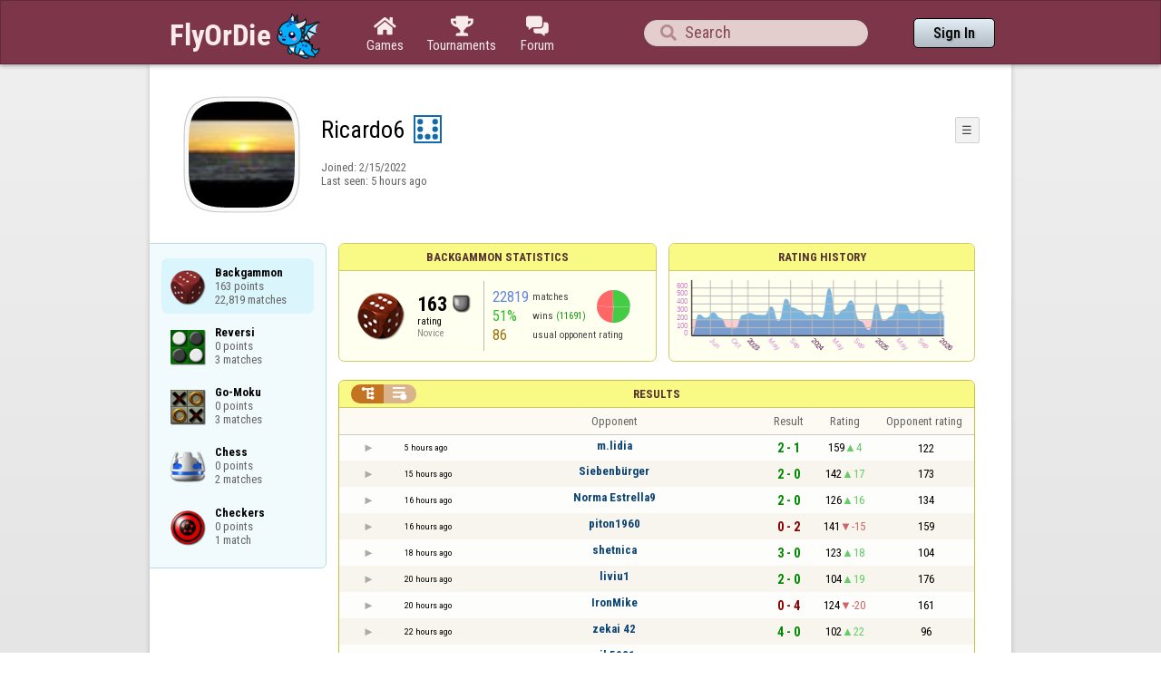

--- FILE ---
content_type: text/html;charset=UTF-8
request_url: https://www.flyordie.com/s/player/Ricardo6/deferred-Backgammon-NORMAL.js?s=hn
body_size: 8541
content:
addEventListener("load",initPopupMenus=function(){var popupMenuButton=document.getElementsByClassName("popup-menu-button");var popupMenu=document.getElementsByClassName("popup-menu");for(var i=0;i<popupMenuButton.length;i++){(function(m,b){document.addEventListener("mousedown",function(evt){for(var el=evt.target;el;el=el.parentElement)if(el==m||el==b)return;m.classList.remove("popup-menu-open");});var ch=function(){if(m.classList.contains("popup-menu-open"))m.classList.remove("popup-menu-open");else
m.classList.add("popup-menu-open");};if(!b.contextMenuInited)if(b.classList.contains("pmb-rc"))b.addEventListener("contextmenu",function(evt){evt.preventDefault();console.log("asdf");ch();});else b.addEventListener("click",ch);b.contextMenuInited=1;})(popupMenu[i],popupMenuButton[i]);}});window.closePopupMenus=function(){var popupMenus=document.getElementsByClassName("popup-menu");for(var i=0;i<popupMenus.length;i++){var m=popupMenus[i];m.classList.remove("popup-menu-open");}};var tabOrder=["aboutTab","statTab","gameListTab"];
var currentTabName="statTab";if(currentTabName=="gameListTab")tabOrder=["aboutTab","gameListTab"];function switchTab(newTabName){if(newTabName==currentTabName)return;var prev=e(currentTabName);var next=e(newTabName);var dir=tabOrder.indexOf(newTabName)<tabOrder.indexOf(currentTabName)?"right":"left";slideOutTab(prev,dir);slideInTab(next,dir);currentTabName=newTabName;var tabCount=e("tabSwitcher-buttons").children.length;var activeTabMarker=e("atm");activeTabMarker.style.marginLeft=((100/tabCount)*tabOrder.indexOf(newTabName))+"%";
if(newTabName=="statTab")renderRatingHistory();}function slideOutTab(tab,dir){tab.style.transition="transform .3s ease";tab.classList.remove("tab-slideOut-left");tab.classList.remove("tab-slideOut-right");tab.classList.remove("tab-pos-reset");tab.classList.add("tab-slideOut-"+dir);tab.setAttribute("data-tabSlideOut",setTimeout(function(){tab.classList.add("tab-hidden");},350));}function slideInTab(tab,dir){tab.classList.remove("tab-hidden");tab.classList.add("tab-shown");tab.style.transition="transform 0s linear";
tab.classList.remove("tab-slideOut-"+dir);tab.classList.add("tab-slideOut-"+(dir=="left"?"right":"left"));setTimeout(function(){tab.style.opacity="1";tab.style.transition="transform .3s ease";setTimeout(function(){tab.classList.add("tab-pos-reset");},1);},1);if(tab.getAttribute("data-tabSlideOut"))clearTimeout(parseInt(tab.getAttribute("data-tabSlideOut")));}if(!document.getElementById("rpw"))slog("warning","Playerinfo content not loaded, but deferred part is executed (issue #3203). document.readyState="+document.readyState);
var newGameLink,setGleClickListener;var newStatID;function initDPI(){document.getElementById("rpw").innerHTML="<div class=\"f T resultsPanel v\"><div class=t><div class=\"W e O r-i-mouseArea resultsCaption\"><div onclick=\"switchResultsView()\" onmousedown=\"event.preventDefault()\" class=\"F w resultsCaptionText\">Results</div><div class=\"F L pt P\"><div class=\"Fi Vm\"><div style=\"padding:0px 1.0em 0px 1.0em;\" class=\"W b vm\"><div class=\"f T r-i h\"><div class=\"gf gf r-oi H\"></div><div class=\"gf gf r-ti r-i-inactive H\"></div></div></div></div></div></div></div><div class=\"F t\"><div class=e><table class=\"f d o-t\"><thead><tr><td class=Vm><div class=\"W b c vm\"></div></td><style>@media screen and (max-width: 699.98px) { .hi-w700lt {display:none !important}}</style><td class=\"Vm hi-w700lt\"><div class=\"W b l vm\"></div></td><td style=\"width:100.0%;\" class=Vm><div class=\"W b c vm\">Opponent</div></td><td class=Vm><div class=\"W b c vm\">Result</div></td><td class=Vm><div class=\"W b c vm\">Rating</div></td><td class=\"Vm hi-w700lt orc\"><div class=\"W b c vm\">Opponent rating</div></td></tr></thead><tr class=o-t><td class=Vm><div class=\"W b C vm\"><div onselectstart=\"return false;\" class=\"Fi w S n-i\"></div></div></td><td class=\"vm hi-w700lt\"><div title=\"2026-01-19\" class=\"l series-date\">5 hours ago</div></td><td style=\"width:100.0%;\"><div class=\"f T v\"><div class=t><div class=\"W e Vm o-nc\"><div class=\"W b C vm\"><a data-tr=\"RESULT-PLAYER\" href=\"/players/m.lidia/Backgammon?s=hn\" class=\"Fi el o-n\">m.lidia</a></div></div></div><div class=t><style>@media screen and (min-width: 700px) { .hi-w700gte {display:none !important}}</style><div class=\"W e Vm hi-w700gte opponent-rating\"><div class=\"W b c vm\">(122)</div></div></div></div></td><td class=Vm><div class=\"W b C vm\"><div class=\"Fi\"><div class=\"f T\"><div class=\"f e vm\"><div class=\"c s-w\">2 - 1</div></div></div></div></div></td><td class=Vm><div class=\"W b vm\"><div class=\"F T mC h\"><div class=\"w H\">159</div><div class=\"w r-u H\">4</div></div></div></td><td class=\"Vm hi-w700lt orc\"><div class=\"W b c vm\">122</div></td></tr><tr><td colspan=\"6\" class=\"p row-collapsed __fcr6sj\"></td></tr><tr class=\"o-t even\"><td class=Vm><div class=\"W b C vm\"><div onselectstart=\"return false;\" class=\"Fi w S n-i\"></div></div></td><td class=\"vm hi-w700lt\"><div title=\"2026-01-19\" class=\"l series-date\">15 hours ago</div></td><td style=\"width:100.0%;\"><div class=\"f T v\"><div class=t><div class=\"W e Vm o-nc\"><div class=\"W b C vm\"><a data-tr=\"RESULT-PLAYER\" href=\"/players/Siebenb%C3%BCrger/Backgammon?s=hn\" class=\"Fi el o-n\">Siebenbürger</a></div></div></div><div class=t><div class=\"W e Vm hi-w700gte opponent-rating\"><div class=\"W b c vm\">(173)</div></div></div></div></td><td class=Vm><div class=\"W b C vm\"><div class=\"Fi\"><div class=\"f T\"><div class=\"f e vm\"><div class=\"c s-w\">2 - 0</div></div></div></div></div></td><td class=Vm><div class=\"W b vm\"><div class=\"F T mC h\"><div class=\"w H\">142</div><div class=\"w r-u H\">17</div></div></div></td><td class=\"Vm hi-w700lt orc\"><div class=\"W b c vm\">173</div></td></tr><tr><td colspan=\"6\" class=\"p row-collapsed __fcr6sk\"></td></tr><tr class=o-t><td class=Vm><div class=\"W b C vm\"><div onselectstart=\"return false;\" class=\"Fi w S n-i\"></div></div></td><td class=\"vm hi-w700lt\"><div title=\"2026-01-19\" class=\"l series-date\">16 hours ago</div></td><td style=\"width:100.0%;\"><div class=\"f T v\"><div class=t><div class=\"W e Vm o-nc\"><div class=\"W b C vm\"><a data-tr=\"RESULT-PLAYER\" href=\"/players/Norma+Estrella9/Backgammon?s=hn\" class=\"Fi el o-n\">Norma Estrella9</a></div></div></div><div class=t><div class=\"W e Vm hi-w700gte opponent-rating\"><div class=\"W b c vm\">(134)</div></div></div></div></td><td class=Vm><div class=\"W b C vm\"><div class=\"Fi\"><div class=\"f T\"><div class=\"f e vm\"><div class=\"c s-w\">2 - 0</div></div></div></div></div></td><td class=Vm><div class=\"W b vm\"><div class=\"F T mC h\"><div class=\"w H\">126</div><div class=\"w r-u H\">16</div></div></div></td><td class=\"Vm hi-w700lt orc\"><div class=\"W b c vm\">134</div></td></tr><tr><td colspan=\"6\" class=\"p row-collapsed __fcr6sl\"></td></tr><tr class=\"o-t even\"><td class=Vm><div class=\"W b C vm\"><div onselectstart=\"return false;\" class=\"Fi w S n-i\"></div></div></td><td class=\"vm hi-w700lt\"><div title=\"2026-01-19\" class=\"l series-date\">16 hours ago</div></td><td style=\"width:100.0%;\"><div class=\"f T v\"><div class=t><div class=\"W e Vm o-nc\"><div class=\"W b C vm\"><a data-tr=\"RESULT-PLAYER\" href=\"/players/piton1960/Backgammon?s=hn\" class=\"Fi el o-n\">piton1960</a></div></div></div><div class=t><div class=\"W e Vm hi-w700gte opponent-rating\"><div class=\"W b c vm\">(159)</div></div></div></div></td><td class=Vm><div class=\"W b C vm\"><div class=\"Fi\"><div class=\"f T\"><div class=\"f e vm\"><div class=\"c s-l\">0 - 2</div></div></div></div></div></td><td class=Vm><div class=\"W b vm\"><div class=\"F T mC h\"><div class=\"w H\">141</div><div class=\"w r-d H\">-15</div></div></div></td><td class=\"Vm hi-w700lt orc\"><div class=\"W b c vm\">159</div></td></tr><tr><td colspan=\"6\" class=\"p row-collapsed __fcr6sm\"></td></tr><tr class=o-t><td class=Vm><div class=\"W b C vm\"><div onselectstart=\"return false;\" class=\"Fi w S n-i\"></div></div></td><td class=\"vm hi-w700lt\"><div title=\"2026-01-18\" class=\"l series-date\">18 hours ago</div></td><td style=\"width:100.0%;\"><div class=\"f T v\"><div class=t><div class=\"W e Vm o-nc\"><div class=\"W b C vm\"><a data-tr=\"RESULT-PLAYER\" href=\"/players/shetnica/Backgammon?s=hn\" class=\"Fi el o-n\">shetnica</a></div></div></div><div class=t><div class=\"W e Vm hi-w700gte opponent-rating\"><div class=\"W b c vm\">(104)</div></div></div></div></td><td class=Vm><div class=\"W b C vm\"><div class=\"Fi\"><div class=\"f T\"><div class=\"f e vm\"><div class=\"c s-w\">3 - 0</div></div></div></div></div></td><td class=Vm><div class=\"W b vm\"><div class=\"F T mC h\"><div class=\"w H\">123</div><div class=\"w r-u H\">18</div></div></div></td><td class=\"Vm hi-w700lt orc\"><div class=\"W b c vm\">104</div></td></tr><tr><td colspan=\"6\" class=\"p row-collapsed __fcr6sn\"></td></tr><tr class=\"o-t even\"><td class=Vm><div class=\"W b C vm\"><div onselectstart=\"return false;\" class=\"Fi w S n-i\"></div></div></td><td class=\"vm hi-w700lt\"><div title=\"2026-01-18\" class=\"l series-date\">20 hours ago</div></td><td style=\"width:100.0%;\"><div class=\"f T v\"><div class=t><div class=\"W e Vm o-nc\"><div class=\"W b C vm\"><a data-tr=\"RESULT-PLAYER\" href=\"/players/liviu1/Backgammon?s=hn\" class=\"Fi el o-n\">liviu1</a></div></div></div><div class=t><div class=\"W e Vm hi-w700gte opponent-rating\"><div class=\"W b c vm\">(176)</div></div></div></div></td><td class=Vm><div class=\"W b C vm\"><div class=\"Fi\"><div class=\"f T\"><div class=\"f e vm\"><div class=\"c s-w\">2 - 0</div></div></div></div></div></td><td class=Vm><div class=\"W b vm\"><div class=\"F T mC h\"><div class=\"w H\">104</div><div class=\"w r-u H\">19</div></div></div></td><td class=\"Vm hi-w700lt orc\"><div class=\"W b c vm\">176</div></td></tr><tr><td colspan=\"6\" class=\"p row-collapsed __fcr6so\"></td></tr><tr class=o-t><td class=Vm><div class=\"W b C vm\"><div onselectstart=\"return false;\" class=\"Fi w S n-i\"></div></div></td><td class=\"vm hi-w700lt\"><div title=\"2026-01-18\" class=\"l series-date\">20 hours ago</div></td><td style=\"width:100.0%;\"><div class=\"f T v\"><div class=t><div class=\"W e Vm o-nc\"><div class=\"W b C vm\"><a data-tr=\"RESULT-PLAYER\" href=\"/players/IronMike/Backgammon?s=hn\" class=\"Fi el o-n\">IronMike</a></div></div></div><div class=t><div class=\"W e Vm hi-w700gte opponent-rating\"><div class=\"W b c vm\">(161)</div></div></div></div></td><td class=Vm><div class=\"W b C vm\"><div class=\"Fi\"><div class=\"f T\"><div class=\"f e vm\"><div class=\"c s-l\">0 - 4</div></div></div></div></div></td><td class=Vm><div class=\"W b vm\"><div class=\"F T mC h\"><div class=\"w H\">124</div><div class=\"w r-d H\">-20</div></div></div></td><td class=\"Vm hi-w700lt orc\"><div class=\"W b c vm\">161</div></td></tr><tr><td colspan=\"6\" class=\"p row-collapsed __fcr6sp\"></td></tr><tr class=\"o-t even\"><td class=Vm><div class=\"W b C vm\"><div onselectstart=\"return false;\" class=\"Fi w S n-i\"></div></div></td><td class=\"vm hi-w700lt\"><div title=\"2026-01-18\" class=\"l series-date\">22 hours ago</div></td><td style=\"width:100.0%;\"><div class=\"f T v\"><div class=t><div class=\"W e Vm o-nc\"><div class=\"W b C vm\"><a data-tr=\"RESULT-PLAYER\" href=\"/players/zekai+42/Backgammon?s=hn\" class=\"Fi el o-n\">zekai 42</a></div></div></div><div class=t><div class=\"W e Vm hi-w700gte opponent-rating\"><div class=\"W b c vm\">(96)</div></div></div></div></td><td class=Vm><div class=\"W b C vm\"><div class=\"Fi\"><div class=\"f T\"><div class=\"f e vm\"><div class=\"c s-w\">4 - 0</div></div></div></div></div></td><td class=Vm><div class=\"W b vm\"><div class=\"F T mC h\"><div class=\"w H\">102</div><div class=\"w r-u H\">22</div></div></div></td><td class=\"Vm hi-w700lt orc\"><div class=\"W b c vm\">96</div></td></tr><tr><td colspan=\"6\" class=\"p row-collapsed __fcr6sq\"></td></tr><tr class=o-t><td class=Vm><div class=\"W b C vm\"><div onselectstart=\"return false;\" class=\"Fi w S n-i\"></div></div></td><td class=\"vm hi-w700lt\"><div title=\"2026-01-18\" class=\"l series-date\">22 hours ago</div></td><td style=\"width:100.0%;\"><div class=\"f T v\"><div class=t><div class=\"W e Vm o-nc\"><div class=\"W b C vm\"><a data-tr=\"RESULT-PLAYER\" href=\"/players/nik5921/Backgammon?s=hn\" class=\"Fi el o-n\">nik5921</a></div></div></div><div class=t><div class=\"W e Vm hi-w700gte opponent-rating\"><div class=\"W b c vm\">(242)</div></div></div></div></td><td class=Vm><div class=\"W b C vm\"><div class=\"Fi\"><div class=\"f T\"><div class=\"f e vm\"><div class=\"c s-w\">1 - 0</div></div></div></div></div></td><td class=Vm><div class=\"W b vm\"><div class=\"F T mC h\"><div class=\"w H\">85</div><div class=\"w r-u H\">17</div></div></div></td><td class=\"Vm hi-w700lt orc\"><div class=\"W b c vm\">242</div></td></tr><tr><td colspan=\"6\" class=\"p row-collapsed __fcr6sr\"></td></tr><tr class=\"o-t even\"><td class=Vm><div class=\"W b C vm\"><div onselectstart=\"return false;\" class=\"Fi w S n-i\"></div></div></td><td class=\"vm hi-w700lt\"><div title=\"2026-01-18\" class=\"l series-date\">23 hours ago</div></td><td style=\"width:100.0%;\"><div class=\"f T v\"><div class=t><div class=\"W e Vm o-nc\"><div class=\"W b C vm\"><a data-tr=\"RESULT-PLAYER\" href=\"/players/advil/Backgammon?s=hn\" class=\"Fi el o-n\">advil</a></div></div></div><div class=t><div class=\"W e Vm hi-w700gte opponent-rating\"><div class=\"W b c vm\">(120)</div></div></div></div></td><td class=Vm><div class=\"W b C vm\"><div class=\"Fi\"><div class=\"f T\"><div class=\"f e vm\"><div class=\"c s-l\">0 - 1</div></div></div></div></div></td><td class=Vm><div class=\"W b vm\"><div class=\"F T mC h\"><div class=\"w H\">96</div><div class=\"w r-d H\">-11</div></div></div></td><td class=\"Vm hi-w700lt orc\"><div class=\"W b c vm\">120</div></td></tr><tr><td colspan=\"6\" class=\"p row-collapsed __fcr6ss\"></td></tr><tr class=o-t><td class=Vm><div class=\"W b C vm\"><div onselectstart=\"return false;\" class=\"Fi w S n-i\"></div></div></td><td class=\"vm hi-w700lt\"><div title=\"2026-01-18\" class=\"l series-date\">Yesterday</div></td><td style=\"width:100.0%;\"><div class=\"f T v\"><div class=t><div class=\"W e Vm o-nc\"><div class=\"W b C vm\"><a data-tr=\"RESULT-PLAYER\" href=\"/players/Bitsa/Backgammon?s=hn\" class=\"Fi el o-n\">Bitsa</a></div></div></div><div class=t><div class=\"W e Vm hi-w700gte opponent-rating\"><div class=\"W b c vm\">(83)</div></div></div></div></td><td class=Vm><div class=\"W b C vm\"><div class=\"Fi\"><div class=\"f T\"><div class=\"f e vm\"><div class=\"c s-l\">0 - 1</div></div></div></div></div></td><td class=Vm><div class=\"W b vm\"><div class=\"F T mC h\"><div class=\"w H\">109</div><div class=\"w r-d H\">-13</div></div></div></td><td class=\"Vm hi-w700lt orc\"><div class=\"W b c vm\">83</div></td></tr><tr><td colspan=\"6\" class=\"p row-collapsed __fcr6st\"></td></tr><tr class=\"o-t even\"><td class=Vm><div class=\"W b C vm\"><div onselectstart=\"return false;\" class=\"Fi w S n-i\"></div></div></td><td class=\"vm hi-w700lt\"><div title=\"2026-01-18\" class=\"l series-date\">Yesterday</div></td><td style=\"width:100.0%;\"><div class=\"f T v\"><div class=t><div class=\"W e Vm o-nc\"><div class=\"W b C vm\"><a data-tr=\"RESULT-PLAYER\" href=\"/players/JJZ/Backgammon?s=hn\" class=\"Fi el o-n\">JJZ</a></div></div></div><div class=t><div class=\"W e Vm hi-w700gte opponent-rating\"><div class=\"W b c vm\">(190)</div></div></div></div></td><td class=Vm><div class=\"W b C vm\"><div class=\"Fi\"><div class=\"f T\"><div class=\"f e vm\"><div class=\"c s-l\">0 - 2</div></div></div></div></div></td><td class=Vm><div class=\"W b vm\"><div class=\"F T mC h\"><div class=\"w H\">122</div><div class=\"w r-d H\">-13</div></div></div></td><td class=\"Vm hi-w700lt orc\"><div class=\"W b c vm\">190</div></td></tr><tr><td colspan=\"6\" class=\"p row-collapsed __fcr6su\"></td></tr><tr class=o-t><td class=Vm><div class=\"W b C vm\"><div onselectstart=\"return false;\" class=\"Fi w S n-i\"></div></div></td><td class=\"vm hi-w700lt\"><div title=\"2026-01-18\" class=\"l series-date\">Yesterday</div></td><td style=\"width:100.0%;\"><div class=\"f T v\"><div class=t><div class=\"W e Vm o-nc\"><div class=\"W b C vm\"><a data-tr=\"RESULT-PLAYER\" href=\"/players/Deew/Backgammon?s=hn\" class=\"Fi el o-n\">Deew</a></div></div></div><div class=t><div class=\"W e Vm hi-w700gte opponent-rating\"><div class=\"W b c vm\">(126)</div></div></div></div></td><td class=Vm><div class=\"W b C vm\"><div class=\"Fi\"><div class=\"f T\"><div class=\"f e vm\"><div class=\"c s-w\">1 - 0</div></div></div></div></div></td><td class=Vm><div class=\"W b vm\"><div class=\"F T mC h\"><div class=\"w H\">109</div><div class=\"w r-u H\">13</div></div></div></td><td class=\"Vm hi-w700lt orc\"><div class=\"W b c vm\">126</div></td></tr><tr><td colspan=\"6\" class=\"p row-collapsed __fcr6sv\"></td></tr><tr class=\"o-t even\"><td class=Vm><div class=\"W b C vm\"><div onselectstart=\"return false;\" class=\"Fi w S n-i\"></div></div></td><td class=\"vm hi-w700lt\"><div title=\"2026-01-18\" class=\"l series-date\">Yesterday</div></td><td style=\"width:100.0%;\"><div class=\"f T v\"><div class=t><div class=\"W e Vm o-nc\"><div class=\"W b C vm\"><a data-tr=\"RESULT-PLAYER\" href=\"/players/Elvo/Backgammon?s=hn\" class=\"Fi el o-n\">Elvo</a></div></div></div><div class=t><div class=\"W e Vm hi-w700gte opponent-rating\"><div class=\"W b c vm\">(199)</div></div></div></div></td><td class=Vm><div class=\"W b C vm\"><div class=\"Fi\"><div class=\"f T\"><div class=\"f e vm\"><div class=\"c s-l\">3 - 4</div></div></div></div></div></td><td class=Vm><div class=\"W b vm\"><div class=\"F T mC h\"><div class=\"w H\">106</div><div class=\"w r-u H\">3</div></div></div></td><td class=\"Vm hi-w700lt orc\"><div class=\"W b c vm\">199</div></td></tr><tr><td colspan=\"6\" class=\"p row-collapsed __fcr6sw\"></td></tr><tr class=o-t><td class=Vm><div class=\"W b C vm\"><div onselectstart=\"return false;\" class=\"Fi w S n-i\"></div></div></td><td class=\"vm hi-w700lt\"><div title=\"2026-01-18\" class=\"l series-date\">Yesterday</div></td><td style=\"width:100.0%;\"><div class=\"f T v\"><div class=t><div class=\"W e Vm o-nc\"><div class=\"W b C vm\"><a data-tr=\"RESULT-PLAYER\" href=\"/players/cantate/Backgammon?s=hn\" class=\"Fi el o-n\">cantate</a></div></div></div><div class=t><div class=\"W e Vm hi-w700gte opponent-rating\"><div class=\"W b c vm\">(107)</div></div></div></div></td><td class=Vm><div class=\"W b C vm\"><div class=\"Fi\"><div class=\"f T\"><div class=\"f e vm\"><div class=\"c s-w\">2 - 0</div></div></div></div></div></td><td class=Vm><div class=\"W b vm\"><div class=\"F T mC h\"><div class=\"w H\">89</div><div class=\"w r-u H\">17</div></div></div></td><td class=\"Vm hi-w700lt orc\"><div class=\"W b c vm\">107</div></td></tr><tr><td colspan=\"6\" class=\"p row-collapsed __fcr6sx\"></td></tr><tr class=\"o-t even\"><td class=Vm><div class=\"W b C vm\"><div onselectstart=\"return false;\" class=\"Fi w S n-i\"></div></div></td><td class=\"vm hi-w700lt\"><div title=\"2026-01-18\" class=\"l series-date\">Yesterday</div></td><td style=\"width:100.0%;\"><div class=\"f T v\"><div class=t><div class=\"W e Vm o-nc\"><div class=\"W b C vm\"><a data-tr=\"RESULT-PLAYER\" href=\"/players/ETR/Backgammon?s=hn\" class=\"Fi el o-n\">ETR</a></div></div></div><div class=t><div class=\"W e Vm hi-w700gte opponent-rating\"><div class=\"W b c vm\">(174)</div></div></div></div></td><td class=Vm><div class=\"W b C vm\"><div class=\"Fi\"><div class=\"f T\"><div class=\"f e vm\"><div class=\"c s-l\">0 - 4</div></div></div></div></div></td><td class=Vm><div class=\"W b vm\"><div class=\"F T mC h\"><div class=\"w H\">107</div><div class=\"w r-d H\">-18</div></div></div></td><td class=\"Vm hi-w700lt orc\"><div class=\"W b c vm\">174</div></td></tr><tr><td colspan=\"6\" class=\"p row-collapsed __fcr6sy\"></td></tr><tr class=o-t><td class=Vm><div class=\"W b C vm\"><div onselectstart=\"return false;\" class=\"Fi w S n-i\"></div></div></td><td class=\"vm hi-w700lt\"><div title=\"2026-01-18\" class=\"l series-date\">Yesterday</div></td><td style=\"width:100.0%;\"><div class=\"f T v\"><div class=t><div class=\"W e Vm o-nc\"><div class=\"W b C vm\"><a data-tr=\"RESULT-PLAYER\" href=\"/players/Osman213/Backgammon?s=hn\" class=\"Fi el o-n\">Osman213</a></div></div></div><div class=t><div class=\"W e Vm hi-w700gte opponent-rating\"><div class=\"W b c vm\">(139)</div></div></div></div></td><td class=Vm><div class=\"W b C vm\"><div class=\"Fi\"><div class=\"f T\"><div class=\"f e vm\"><div class=\"c s-w\">2 - 0</div></div></div></div></div></td><td class=Vm><div class=\"W b vm\"><div class=\"F T mC h\"><div class=\"w H\">89</div><div class=\"w r-u H\">18</div></div></div></td><td class=\"Vm hi-w700lt orc\"><div class=\"W b c vm\">139</div></td></tr><tr><td colspan=\"6\" class=\"p row-collapsed __fcr6sz\"></td></tr><tr class=\"o-t even\"><td class=Vm><div class=\"W b C vm\"><div onselectstart=\"return false;\" class=\"Fi w S n-i\"></div></div></td><td class=\"vm hi-w700lt\"><div title=\"2026-01-18\" class=\"l series-date\">Yesterday</div></td><td style=\"width:100.0%;\"><div class=\"f T v\"><div class=t><div class=\"W e Vm o-nc\"><div class=\"W b C vm\"><a data-tr=\"RESULT-PLAYER\" href=\"/players/Tom7/Backgammon?s=hn\" class=\"Fi el o-n\">Tom7</a></div></div></div><div class=t><div class=\"W e Vm hi-w700gte opponent-rating\"><div class=\"W b c vm\">(236)</div></div></div></div></td><td class=Vm><div class=\"W b C vm\"><div class=\"Fi\"><div class=\"f T\"><div class=\"f e vm\"><div class=\"c s-l\">0 - 1</div></div></div></div></div></td><td class=Vm><div class=\"W b vm\"><div class=\"F T mC h\"><div class=\"w H\">96</div><div class=\"w r-d H\">-7</div></div></div></td><td class=\"Vm hi-w700lt orc\"><div class=\"W b c vm\">236</div></td></tr><tr><td colspan=\"6\" class=\"p row-collapsed __fcr6t0\"></td></tr><tr class=o-t><td class=Vm><div class=\"W b C vm\"><div onselectstart=\"return false;\" class=\"Fi w S n-i\"></div></div></td><td class=\"vm hi-w700lt\"><div title=\"2026-01-18\" class=\"l series-date\">Yesterday</div></td><td style=\"width:100.0%;\"><div class=\"f T v\"><div class=t><div class=\"W e Vm o-nc\"><div class=\"W b C vm\"><a data-tr=\"RESULT-PLAYER\" href=\"/players/M032/Backgammon?s=hn\" class=\"Fi el o-n\">M032</a></div></div></div><div class=t><div class=\"W e Vm hi-w700gte opponent-rating\"><div class=\"W b c vm\">(130)</div></div></div></div></td><td class=Vm><div class=\"W b C vm\"><div class=\"Fi\"><div class=\"f T\"><div class=\"f e vm\"><div class=\"c s-l\">0 - 1</div></div></div></div></div></td><td class=Vm><div class=\"W b vm\"><div class=\"F T mC h\"><div class=\"w H\">107</div><div class=\"w r-d H\">-11</div></div></div></td><td class=\"Vm hi-w700lt orc\"><div class=\"W b c vm\">130</div></td></tr><tr><td colspan=\"6\" class=\"p row-collapsed __fcr6t1\"></td></tr></table><table class=\"f d resultsByTime a\"><thead><tr><td class=\"Vm timeCol\"><div class=\"W b r vm\">Date</div></td><td class=Vm><div class=\"W b c vm\">Result</div></td><td class=Vm><div class=\"W b l vm\"></div></td><td style=\"width:100.0%;\" class=Vm><div class=\"W b c vm\">Opponent</div></td><td class=\"Vm hi-w700lt torc\"><div class=\"W b c vm\">Opponent rating</div></td><td class=Vm><div class=\"W b r vm\">Duration</div></td><td class=Vm><div class=\"W b c vm\">Moves</div></td></tr></thead><tr class=dateRow><td colspan=\"7\" class=timeCol id=__fcr6t2></td></tr><tr class=resultsByTime><td class=\"Vm timeCol\"><div class=\"W b R vm\" id=__fcr6t3></div></td><td class=Vm><div class=\"W b vm\"><div class=\"F T mC h\"><div class=\"gf gf resultWin H\"></div><div class=\"w matchValue H\">2</div></div></div></td><td class=Vm><div class=\"W b l vm\">🗲</div></td><td style=\"width:100.0%;\"><div class=\"f T v\"><div class=t><div class=\"W e Vm o-nc\"><div class=\"W b C vm\"><a data-tr=\"RESULT-PLAYER\" href=\"/players/m.lidia/Backgammon?s=hn\" class=\"Fi el o-n\">m.lidia</a></div></div></div><div class=t><div class=\"W e Vm hi-w700gte opponent-rating\"><div class=\"W b c vm\">(135)</div></div></div></div></td><td class=\"Vm hi-w700lt torc\"><div class=\"W b c vm\">135</div></td><td class=Vm><div class=\"W b r vm\">5:24</div></td><td class=Vm><div class=\"W b vm\"><div class=\"F T mC h\"><div class=\"w H\">28</div><div class=H style=\"min-width:0.5em\"></div><div class=H><div style=\"width:1.5em;height:1.5em;background:url(/image/playerinfo/teams/Backgammon_40.png) -100% 000%;background-size:300% 100%;\" class=\"fi teamIcon\"></div></div></div></div></td></tr><tr class=dateRow><td colspan=\"7\" class=timeCol id=__fcr6t4></td></tr><tr class=resultsByTime><td class=\"Vm timeCol\"><div class=\"W b R vm\" id=__fcr6t5></div></td><td class=Vm><div class=\"W b C vm\"><div style=\"padding:0px 2.0em 0px 0px;\" class=\"Fi rsp\"><div class=\"fi gf gf resultLoss\"></div></div></div></td><td></td><td style=\"width:100.0%;\"><div class=\"f T v\"><div class=t><div class=\"W e Vm o-nc\"><div class=\"W b C vm\"><a data-tr=\"RESULT-PLAYER\" href=\"/players/m.lidia/Backgammon?s=hn\" class=\"Fi el o-n\">m.lidia</a></div></div></div><div class=t><div class=\"W e Vm hi-w700gte opponent-rating\"><div class=\"W b c vm\">(122)</div></div></div></div></td><td class=\"Vm hi-w700lt torc\"><div class=\"W b c vm\">122</div></td><td class=Vm><div class=\"W b r vm\">4:51</div></td><td class=Vm><div class=\"W b vm\"><div class=\"F T mC h\"><div class=\"w H\">36</div><div class=H style=\"min-width:0.5em\"></div><div class=H><div style=\"width:1.5em;height:1.5em;background:url(/image/playerinfo/teams/Backgammon_40.png) -200% 000%;background-size:300% 100%;\" class=\"fi teamIcon\"></div></div></div></div></td></tr><tr class=dateRow><td colspan=\"7\" class=timeCol id=__fcr6t6></td></tr><tr class=resultsByTime><td class=\"Vm timeCol\"><div class=\"W b R vm\" id=__fcr6t7></div></td><td class=Vm><div class=\"W b vm\"><div class=\"F T mC h\"><div class=\"gf gf resultWin H\"></div><div class=\"w matchValue H\">2</div></div></div></td><td></td><td style=\"width:100.0%;\"><div class=\"f T v\"><div class=t><div class=\"W e Vm o-nc\"><div class=\"W b C vm\"><a data-tr=\"RESULT-PLAYER\" href=\"/players/Siebenb%C3%BCrger/Backgammon?s=hn\" class=\"Fi el o-n\">Siebenbürger</a></div></div></div><div class=t><div class=\"W e Vm hi-w700gte opponent-rating\"><div class=\"W b c vm\">(173)</div></div></div></div></td><td class=\"Vm hi-w700lt torc\"><div class=\"W b c vm\">173</div></td><td class=Vm><div class=\"W b r vm\">8:24</div></td><td class=Vm><div class=\"W b vm\"><div class=\"F T mC h\"><div class=\"w H\">52</div><div class=H style=\"min-width:0.5em\"></div><div class=H><div style=\"width:1.5em;height:1.5em;background:url(/image/playerinfo/teams/Backgammon_40.png) -200% 000%;background-size:300% 100%;\" class=\"fi teamIcon\"></div></div></div></div></td></tr><tr class=dateRow><td colspan=\"7\" class=timeCol id=__fcr6t8></td></tr><tr class=resultsByTime><td class=\"Vm timeCol\"><div class=\"W b R vm\" id=__fcr6t9></div></td><td class=Vm><div class=\"W b vm\"><div class=\"F T mC h\"><div class=\"gf gf resultWin H\"></div><div class=\"w matchValue H\">2</div></div></div></td><td></td><td style=\"width:100.0%;\"><div class=\"f T v\"><div class=t><div class=\"W e Vm o-nc\"><div class=\"W b C vm\"><a data-tr=\"RESULT-PLAYER\" href=\"/players/Norma+Estrella9/Backgammon?s=hn\" class=\"Fi el o-n\">Norma Estrella9</a></div></div></div><div class=t><div class=\"W e Vm hi-w700gte opponent-rating\"><div class=\"W b c vm\">(134)</div></div></div></div></td><td class=\"Vm hi-w700lt torc\"><div class=\"W b c vm\">134</div></td><td class=Vm><div class=\"W b r vm\">7:18</div></td><td class=Vm><div class=\"W b vm\"><div class=\"F T mC h\"><div class=\"w H\">46</div><div class=H style=\"min-width:0.5em\"></div><div class=H><div style=\"width:1.5em;height:1.5em;background:url(/image/playerinfo/teams/Backgammon_40.png) -100% 000%;background-size:300% 100%;\" class=\"fi teamIcon\"></div></div></div></div></td></tr><tr class=dateRow><td colspan=\"7\" class=timeCol id=__fcr6ta></td></tr><tr class=resultsByTime><td class=\"Vm timeCol\"><div class=\"W b R vm\" id=__fcr6tb></div></td><td class=Vm><div class=\"W b vm\"><div class=\"F T mC h\"><div class=\"gf gf resultLoss H\"></div><div class=\"w matchValue H\">2</div></div></div></td><td></td><td style=\"width:100.0%;\"><div class=\"f T v\"><div class=t><div class=\"W e Vm o-nc\"><div class=\"W b C vm\"><a data-tr=\"RESULT-PLAYER\" href=\"/players/piton1960/Backgammon?s=hn\" class=\"Fi el o-n\">piton1960</a></div></div></div><div class=t><div class=\"W e Vm hi-w700gte opponent-rating\"><div class=\"W b c vm\">(159)</div></div></div></div></td><td class=\"Vm hi-w700lt torc\"><div class=\"W b c vm\">159</div></td><td class=Vm><div class=\"W b r vm\">11:09</div></td><td class=Vm><div class=\"W b vm\"><div class=\"F T mC h\"><div class=\"w H\">63</div><div class=H style=\"min-width:0.5em\"></div><div class=H><div style=\"width:1.5em;height:1.5em;background:url(/image/playerinfo/teams/Backgammon_40.png) -200% 000%;background-size:300% 100%;\" class=\"fi teamIcon\"></div></div></div></div></td></tr><tr class=dateRow><td colspan=\"7\" class=timeCol id=__fcr6tc></td></tr><tr class=resultsByTime><td class=\"Vm timeCol\"><div class=\"W b R vm\" id=__fcr6td></div></td><td class=Vm><div class=\"W b vm\"><div class=\"F T mC h\"><div class=\"gf gf resultWin H\"></div><div class=\"w matchValue H\">3</div></div></div></td><td class=Vm><div class=\"W b l vm\">🗲</div></td><td style=\"width:100.0%;\"><div class=\"f T v\"><div class=t><div class=\"W e Vm o-nc\"><div class=\"W b C vm\"><a data-tr=\"RESULT-PLAYER\" href=\"/players/shetnica/Backgammon?s=hn\" class=\"Fi el o-n\">shetnica</a></div></div></div><div class=t><div class=\"W e Vm hi-w700gte opponent-rating\"><div class=\"W b c vm\">(104)</div></div></div></div></td><td class=\"Vm hi-w700lt torc\"><div class=\"W b c vm\">104</div></td><td class=Vm><div class=\"W b r vm\">7:34</div></td><td class=Vm><div class=\"W b vm\"><div class=\"F T mC h\"><div class=\"w H\">45</div><div class=H style=\"min-width:0.5em\"></div><div class=H><div style=\"width:1.5em;height:1.5em;background:url(/image/playerinfo/teams/Backgammon_40.png) -100% 000%;background-size:300% 100%;\" class=\"fi teamIcon\"></div></div></div></div></td></tr><tr class=dateRow><td colspan=\"7\" class=timeCol id=__fcr6te></td></tr><tr class=resultsByTime><td class=\"Vm timeCol\"><div class=\"W b R vm\" id=__fcr6tf></div></td><td class=Vm><div class=\"W b vm\"><div class=\"F T mC h\"><div class=\"gf gf resultWin H\"></div><div class=\"w matchValue H\">2</div></div></div></td><td></td><td style=\"width:100.0%;\"><div class=\"f T v\"><div class=t><div class=\"W e Vm o-nc\"><div class=\"W b C vm\"><a data-tr=\"RESULT-PLAYER\" href=\"/players/liviu1/Backgammon?s=hn\" class=\"Fi el o-n\">liviu1</a></div></div></div><div class=t><div class=\"W e Vm hi-w700gte opponent-rating\"><div class=\"W b c vm\">(176)</div></div></div></div></td><td class=\"Vm hi-w700lt torc\"><div class=\"W b c vm\">176</div></td><td class=Vm><div class=\"W b r vm\">3:41</div></td><td class=Vm><div class=\"W b vm\"><div class=\"F T mC h\"><div class=\"w H\">29</div><div class=H style=\"min-width:0.5em\"></div><div class=H><div style=\"width:1.5em;height:1.5em;background:url(/image/playerinfo/teams/Backgammon_40.png) -100% 000%;background-size:300% 100%;\" class=\"fi teamIcon\"></div></div></div></div></td></tr><tr class=dateRow><td colspan=\"7\" class=timeCol id=__fcr6tg></td></tr><tr class=resultsByTime><td class=\"Vm timeCol\"><div class=\"W b R vm\" id=__fcr6th></div></td><td class=Vm><div class=\"W b vm\"><div class=\"F T mC h\"><div class=\"gf gf resultLoss H\"></div><div class=\"w matchValue H\">4</div></div></div></td><td></td><td style=\"width:100.0%;\"><div class=\"f T v\"><div class=t><div class=\"W e Vm o-nc\"><div class=\"W b C vm\"><a data-tr=\"RESULT-PLAYER\" href=\"/players/IronMike/Backgammon?s=hn\" class=\"Fi el o-n\">IronMike</a></div></div></div><div class=t><div class=\"W e Vm hi-w700gte opponent-rating\"><div class=\"W b c vm\">(161)</div></div></div></div></td><td class=\"Vm hi-w700lt torc\"><div class=\"W b c vm\">161</div></td><td class=Vm><div class=\"W b r vm\">9:26</div></td><td class=Vm><div class=\"W b vm\"><div class=\"F T mC h\"><div class=\"w H\">33</div><div class=H style=\"min-width:0.5em\"></div><div class=H><div style=\"width:1.5em;height:1.5em;background:url(/image/playerinfo/teams/Backgammon_40.png) -100% 000%;background-size:300% 100%;\" class=\"fi teamIcon\"></div></div></div></div></td></tr><tr class=dateRow><td colspan=\"7\" class=timeCol id=__fcr6ti></td></tr><tr class=resultsByTime><td class=\"Vm timeCol\"><div class=\"W b R vm\" id=__fcr6tj></div></td><td class=Vm><div class=\"W b vm\"><div class=\"F T mC h\"><div class=\"gf gf resultWin H\"></div><div class=\"w matchValue H\">4</div></div></div></td><td></td><td style=\"width:100.0%;\"><div class=\"f T v\"><div class=t><div class=\"W e Vm o-nc\"><div class=\"W b C vm\"><a data-tr=\"RESULT-PLAYER\" href=\"/players/zekai+42/Backgammon?s=hn\" class=\"Fi el o-n\">zekai 42</a></div></div></div><div class=t><div class=\"W e Vm hi-w700gte opponent-rating\"><div class=\"W b c vm\">(96)</div></div></div></div></td><td class=\"Vm hi-w700lt torc\"><div class=\"W b c vm\">96</div></td><td class=Vm><div class=\"W b r vm\">8:24</div></td><td class=Vm><div class=\"W b vm\"><div class=\"F T mC h\"><div class=\"w H\">57</div><div class=H style=\"min-width:0.5em\"></div><div class=H><div style=\"width:1.5em;height:1.5em;background:url(/image/playerinfo/teams/Backgammon_40.png) -200% 000%;background-size:300% 100%;\" class=\"fi teamIcon\"></div></div></div></div></td></tr><tr class=dateRow><td colspan=\"7\" class=timeCol id=__fcr6tk></td></tr><tr class=resultsByTime><td class=\"Vm timeCol\"><div class=\"W b R vm\" id=__fcr6tl></div></td><td class=Vm><div class=\"W b C vm\"><div style=\"padding:0px 2.0em 0px 0px;\" class=\"Fi rsp\"><div class=\"fi gf gf resultWin\"></div></div></div></td><td></td><td style=\"width:100.0%;\"><div class=\"f T v\"><div class=t><div class=\"W e Vm o-nc\"><div class=\"W b C vm\"><a data-tr=\"RESULT-PLAYER\" href=\"/players/nik5921/Backgammon?s=hn\" class=\"Fi el o-n\">nik5921</a></div></div></div><div class=t><div class=\"W e Vm hi-w700gte opponent-rating\"><div class=\"W b c vm\">(242)</div></div></div></div></td><td class=\"Vm hi-w700lt torc\"><div class=\"W b c vm\">242</div></td><td class=Vm><div class=\"W b r vm\">10:46</div></td><td class=Vm><div class=\"W b vm\"><div class=\"F T mC h\"><div class=\"w H\">50</div><div class=H style=\"min-width:0.5em\"></div><div class=H><div style=\"width:1.5em;height:1.5em;background:url(/image/playerinfo/teams/Backgammon_40.png) -100% 000%;background-size:300% 100%;\" class=\"fi teamIcon\"></div></div></div></div></td></tr><tr class=dateRow><td colspan=\"7\" class=timeCol id=__fcr6tm></td></tr><tr class=resultsByTime><td class=\"Vm timeCol\"><div class=\"W b R vm\" id=__fcr6tn></div></td><td class=Vm><div class=\"W b C vm\"><div style=\"padding:0px 2.0em 0px 0px;\" class=\"Fi rsp\"><div class=\"fi gf gf resultLoss\"></div></div></div></td><td></td><td style=\"width:100.0%;\"><div class=\"f T v\"><div class=t><div class=\"W e Vm o-nc\"><div class=\"W b C vm\"><a data-tr=\"RESULT-PLAYER\" href=\"/players/advil/Backgammon?s=hn\" class=\"Fi el o-n\">advil</a></div></div></div><div class=t><div class=\"W e Vm hi-w700gte opponent-rating\"><div class=\"W b c vm\">(120)</div></div></div></div></td><td class=\"Vm hi-w700lt torc\"><div class=\"W b c vm\">120</div></td><td class=Vm><div class=\"W b r vm\">10:08</div></td><td class=Vm><div class=\"W b vm\"><div class=\"F T mC h\"><div class=\"w H\">53</div><div class=H style=\"min-width:0.5em\"></div><div class=H><div style=\"width:1.5em;height:1.5em;background:url(/image/playerinfo/teams/Backgammon_40.png) -100% 000%;background-size:300% 100%;\" class=\"fi teamIcon\"></div></div></div></div></td></tr><tr class=dateRow><td colspan=\"7\" class=timeCol id=__fcr6to></td></tr><tr class=resultsByTime><td class=\"Vm timeCol\"><div class=\"W b R vm\" id=__fcr6tp></div></td><td class=Vm><div class=\"W b C vm\"><div style=\"padding:0px 2.0em 0px 0px;\" class=\"Fi rsp\"><div class=\"fi gf gf resultLoss\"></div></div></div></td><td></td><td style=\"width:100.0%;\"><div class=\"f T v\"><div class=t><div class=\"W e Vm o-nc\"><div class=\"W b C vm\"><a data-tr=\"RESULT-PLAYER\" href=\"/players/Bitsa/Backgammon?s=hn\" class=\"Fi el o-n\">Bitsa</a></div></div></div><div class=t><div class=\"W e Vm hi-w700gte opponent-rating\"><div class=\"W b c vm\">(83)</div></div></div></div></td><td class=\"Vm hi-w700lt torc\"><div class=\"W b c vm\">83</div></td><td class=Vm><div class=\"W b r vm\">4:25</div></td><td class=Vm><div class=\"W b vm\"><div class=\"F T mC h\"><div class=\"w H\">12</div><div class=H style=\"min-width:0.5em\"></div><div class=H><div style=\"width:1.5em;height:1.5em;background:url(/image/playerinfo/teams/Backgammon_40.png) -100% 000%;background-size:300% 100%;\" class=\"fi teamIcon\"></div></div></div></div></td></tr><tr class=dateRow><td colspan=\"7\" class=timeCol id=__fcr6tq></td></tr><tr class=resultsByTime><td class=\"Vm timeCol\"><div class=\"W b R vm\" id=__fcr6tr></div></td><td class=Vm><div class=\"W b vm\"><div class=\"F T mC h\"><div class=\"gf gf resultLoss H\"></div><div class=\"w matchValue H\">2</div></div></div></td><td></td><td style=\"width:100.0%;\"><div class=\"f T v\"><div class=t><div class=\"W e Vm o-nc\"><div class=\"W b C vm\"><a data-tr=\"RESULT-PLAYER\" href=\"/players/JJZ/Backgammon?s=hn\" class=\"Fi el o-n\">JJZ</a></div></div></div><div class=t><div class=\"W e Vm hi-w700gte opponent-rating\"><div class=\"W b c vm\">(190)</div></div></div></div></td><td class=\"Vm hi-w700lt torc\"><div class=\"W b c vm\">190</div></td><td class=Vm><div class=\"W b r vm\">8:15</div></td><td class=Vm><div class=\"W b vm\"><div class=\"F T mC h\"><div class=\"w H\">0</div><div class=H style=\"min-width:0.5em\"></div><div class=H><div style=\"width:1.5em;height:1.5em;background:url(/image/playerinfo/teams/Backgammon_40.png) -200% 000%;background-size:300% 100%;\" class=\"fi teamIcon\"></div></div></div></div></td></tr><tr class=dateRow><td colspan=\"7\" class=timeCol id=__fcr6ts></td></tr><tr class=resultsByTime><td class=\"Vm timeCol\"><div class=\"W b R vm\" id=__fcr6tt></div></td><td class=Vm><div class=\"W b C vm\"><div style=\"padding:0px 2.0em 0px 0px;\" class=\"Fi rsp\"><div class=\"fi gf gf resultWin\"></div></div></div></td><td class=Vm><div class=\"W b l vm\">🗲</div></td><td style=\"width:100.0%;\"><div class=\"f T v\"><div class=t><div class=\"W e Vm o-nc\"><div class=\"W b C vm\"><a data-tr=\"RESULT-PLAYER\" href=\"/players/Deew/Backgammon?s=hn\" class=\"Fi el o-n\">Deew</a></div></div></div><div class=t><div class=\"W e Vm hi-w700gte opponent-rating\"><div class=\"W b c vm\">(126)</div></div></div></div></td><td class=\"Vm hi-w700lt torc\"><div class=\"W b c vm\">126</div></td><td class=Vm><div class=\"W b r vm\">9:01</div></td><td class=Vm><div class=\"W b vm\"><div class=\"F T mC h\"><div class=\"w H\">63</div><div class=H style=\"min-width:0.5em\"></div><div class=H><div style=\"width:1.5em;height:1.5em;background:url(/image/playerinfo/teams/Backgammon_40.png) -100% 000%;background-size:300% 100%;\" class=\"fi teamIcon\"></div></div></div></div></td></tr><tr class=dateRow><td colspan=\"7\" class=timeCol id=__fcr6tu></td></tr><tr class=resultsByTime><td class=\"Vm timeCol\"><div class=\"W b R vm\" id=__fcr6tv></div></td><td class=Vm><div class=\"W b C vm\"><div style=\"padding:0px 2.0em 0px 0px;\" class=\"Fi rsp\"><div class=\"fi gf gf resultWin\"></div></div></div></td><td class=Vm><div class=\"W b l vm\">🗲</div></td><td style=\"width:100.0%;\"><div class=\"f T v\"><div class=t><div class=\"W e Vm o-nc\"><div class=\"W b C vm\"><a data-tr=\"RESULT-PLAYER\" href=\"/players/Elvo/Backgammon?s=hn\" class=\"Fi el o-n\">Elvo</a></div></div></div><div class=t><div class=\"W e Vm hi-w700gte opponent-rating\"><div class=\"W b c vm\">(201)</div></div></div></div></td><td class=\"Vm hi-w700lt torc\"><div class=\"W b c vm\">201</div></td><td class=Vm><div class=\"W b r vm\">4:46</div></td><td class=Vm><div class=\"W b vm\"><div class=\"F T mC h\"><div class=\"w H\">28</div><div class=H style=\"min-width:0.5em\"></div><div class=H><div style=\"width:1.5em;height:1.5em;background:url(/image/playerinfo/teams/Backgammon_40.png) -200% 000%;background-size:300% 100%;\" class=\"fi teamIcon\"></div></div></div></div></td></tr><tr class=dateRow><td colspan=\"7\" class=timeCol id=__fcr6tw></td></tr><tr class=resultsByTime><td class=\"Vm timeCol\"><div class=\"W b R vm\" id=__fcr6tx></div></td><td class=Vm><div class=\"W b C vm\"><div style=\"padding:0px 2.0em 0px 0px;\" class=\"Fi rsp\"><div class=\"fi gf gf resultWin\"></div></div></div></td><td></td><td style=\"width:100.0%;\"><div class=\"f T v\"><div class=t><div class=\"W e Vm o-nc\"><div class=\"W b C vm\"><a data-tr=\"RESULT-PLAYER\" href=\"/players/Elvo/Backgammon?s=hn\" class=\"Fi el o-n\">Elvo</a></div></div></div><div class=t><div class=\"W e Vm hi-w700gte opponent-rating\"><div class=\"W b c vm\">(207)</div></div></div></div></td><td class=\"Vm hi-w700lt torc\"><div class=\"W b c vm\">207</div></td><td class=Vm><div class=\"W b r vm\">1:54</div></td><td class=Vm><div class=\"W b vm\"><div class=\"F T mC h\"><div class=\"w H\">17</div><div class=H style=\"min-width:0.5em\"></div><div class=H><div style=\"width:1.5em;height:1.5em;background:url(/image/playerinfo/teams/Backgammon_40.png) -100% 000%;background-size:300% 100%;\" class=\"fi teamIcon\"></div></div></div></div></td></tr><tr class=dateRow><td colspan=\"7\" class=timeCol id=__fcr6ty></td></tr><tr class=resultsByTime><td class=\"Vm timeCol\"><div class=\"W b R vm\" id=__fcr6tz></div></td><td class=Vm><div class=\"W b C vm\"><div style=\"padding:0px 2.0em 0px 0px;\" class=\"Fi rsp\"><div class=\"fi gf gf resultWin\"></div></div></div></td><td></td><td style=\"width:100.0%;\"><div class=\"f T v\"><div class=t><div class=\"W e Vm o-nc\"><div class=\"W b C vm\"><a data-tr=\"RESULT-PLAYER\" href=\"/players/Elvo/Backgammon?s=hn\" class=\"Fi el o-n\">Elvo</a></div></div></div><div class=t><div class=\"W e Vm hi-w700gte opponent-rating\"><div class=\"W b c vm\">(215)</div></div></div></div></td><td class=\"Vm hi-w700lt torc\"><div class=\"W b c vm\">215</div></td><td class=Vm><div class=\"W b r vm\">5:54</div></td><td class=Vm><div class=\"W b vm\"><div class=\"F T mC h\"><div class=\"w H\">41</div><div class=H style=\"min-width:0.5em\"></div><div class=H><div style=\"width:1.5em;height:1.5em;background:url(/image/playerinfo/teams/Backgammon_40.png) -200% 000%;background-size:300% 100%;\" class=\"fi teamIcon\"></div></div></div></div></td></tr><tr class=dateRow><td colspan=\"7\" class=timeCol id=__fcr6u0></td></tr><tr class=resultsByTime><td class=\"Vm timeCol\"><div class=\"W b R vm\" id=__fcr6u1></div></td><td class=Vm><div class=\"W b vm\"><div class=\"F T mC h\"><div class=\"gf gf resultLoss H\"></div><div class=\"w matchValue H\">4</div></div></div></td><td></td><td style=\"width:100.0%;\"><div class=\"f T v\"><div class=t><div class=\"W e Vm o-nc\"><div class=\"W b C vm\"><a data-tr=\"RESULT-PLAYER\" href=\"/players/Elvo/Backgammon?s=hn\" class=\"Fi el o-n\">Elvo</a></div></div></div><div class=t><div class=\"W e Vm hi-w700gte opponent-rating\"><div class=\"W b c vm\">(199)</div></div></div></div></td><td class=\"Vm hi-w700lt torc\"><div class=\"W b c vm\">199</div></td><td class=Vm><div class=\"W b r vm\">9:22</div></td><td class=Vm><div class=\"W b vm\"><div class=\"F T mC h\"><div class=\"w H\">45</div><div class=H style=\"min-width:0.5em\"></div><div class=H><div style=\"width:1.5em;height:1.5em;background:url(/image/playerinfo/teams/Backgammon_40.png) -100% 000%;background-size:300% 100%;\" class=\"fi teamIcon\"></div></div></div></div></td></tr><tr class=dateRow><td colspan=\"7\" class=timeCol id=__fcr6u2></td></tr><tr class=resultsByTime><td class=\"Vm timeCol\"><div class=\"W b R vm\" id=__fcr6u3></div></td><td class=Vm><div class=\"W b vm\"><div class=\"F T mC h\"><div class=\"gf gf resultWin H\"></div><div class=\"w matchValue H\">2</div></div></div></td><td></td><td style=\"width:100.0%;\"><div class=\"f T v\"><div class=t><div class=\"W e Vm o-nc\"><div class=\"W b C vm\"><a data-tr=\"RESULT-PLAYER\" href=\"/players/cantate/Backgammon?s=hn\" class=\"Fi el o-n\">cantate</a></div></div></div><div class=t><div class=\"W e Vm hi-w700gte opponent-rating\"><div class=\"W b c vm\">(107)</div></div></div></div></td><td class=\"Vm hi-w700lt torc\"><div class=\"W b c vm\">107</div></td><td class=Vm><div class=\"W b r vm\">5:07</div></td><td class=Vm><div class=\"W b vm\"><div class=\"F T mC h\"><div class=\"w H\">38</div><div class=H style=\"min-width:0.5em\"></div><div class=H><div style=\"width:1.5em;height:1.5em;background:url(/image/playerinfo/teams/Backgammon_40.png) -200% 000%;background-size:300% 100%;\" class=\"fi teamIcon\"></div></div></div></div></td></tr><tr class=dateRow><td colspan=\"7\" class=timeCol id=__fcr6u4></td></tr><tr class=resultsByTime><td class=\"Vm timeCol\"><div class=\"W b R vm\" id=__fcr6u5></div></td><td class=Vm><div class=\"W b vm\"><div class=\"F T mC h\"><div class=\"gf gf resultLoss H\"></div><div class=\"w matchValue H\">4</div></div></div></td><td></td><td style=\"width:100.0%;\"><div class=\"f T v\"><div class=t><div class=\"W e Vm o-nc\"><div class=\"W b C vm\"><a data-tr=\"RESULT-PLAYER\" href=\"/players/ETR/Backgammon?s=hn\" class=\"Fi el o-n\">ETR</a></div></div></div><div class=t><div class=\"W e Vm hi-w700gte opponent-rating\"><div class=\"W b c vm\">(174)</div></div></div></div></td><td class=\"Vm hi-w700lt torc\"><div class=\"W b c vm\">174</div></td><td class=Vm><div class=\"W b r vm\">5:11</div></td><td class=Vm><div class=\"W b vm\"><div class=\"F T mC h\"><div class=\"w H\">30</div><div class=H style=\"min-width:0.5em\"></div><div class=H><div style=\"width:1.5em;height:1.5em;background:url(/image/playerinfo/teams/Backgammon_40.png) -100% 000%;background-size:300% 100%;\" class=\"fi teamIcon\"></div></div></div></div></td></tr></table></div></div></div>";
document.getElementsByClassName('__fcr6sj')[0].innerHTML='<div class=P><div class="F row-collapsed-inner"><table class="f d resultsInSeries"><thead><tr><td class=Vm><div class="W b r vm"></div></td><td class=Vm><div class="W b c vm">Result</div></td><td class=Vm><div class="W b c vm">Moves</div></td><td class=Vm><div class="W b c vm">Duration</div></td><td class=Vm><div class="W b c vm">Date</div></td></tr></thead><tr class=resultsInSeries><td class=Vm><div class="W b r vm">🗲</div></td><td class=Vm><div class="W b vm"><div class="F T mC h"><div class="gf gf resultWin H"></div><div class="w matchValue H">2</div></div></div></td><td class=Vm><div class="W b vm"><div class="F T mC h"><div class="w H">28</div><div class=H style="min-width:0.5em"></div><div class=H><div style="width:1.5em;height:1.5em;background:url(/image/playerinfo/teams/Backgammon_40.png) -100% 000%;background-size:300% 100%;" class="fi teamIcon"></div></div></div></div></td><td class=Vm><div class="W b c vm">5:24</div></td><td class=Vm><div class="W b C vm" id=__fcr6u6></div></td></tr><tr class=resultsInSeries><td></td><td class=Vm><div class="W b C vm"><div style="padding:0px 2.0em 0px 0px;" class="Fi rsp"><div class="fi gf gf resultLoss"></div></div></div></td><td class=Vm><div class="W b vm"><div class="F T mC h"><div class="w H">36</div><div class=H style="min-width:0.5em"></div><div class=H><div style="width:1.5em;height:1.5em;background:url(/image/playerinfo/teams/Backgammon_40.png) -200% 000%;background-size:300% 100%;" class="fi teamIcon"></div></div></div></div></td><td class=Vm><div class="W b c vm">4:51</div></td><td class=Vm><div class="W b C vm" id=__fcr6u7></div></td></tr></table></div></div>';if(!document.getElementById('__fcr6u6')){console.error('__fcr6u6')}else document.getElementById('__fcr6u6').textContent=toApproximateLocalTime(1768826748372,1);if(!document.getElementById('__fcr6u7')){console.error('__fcr6u7')}else document.getElementById('__fcr6u7').textContent=toApproximateLocalTime(1768826424820,1);;document.getElementsByClassName('__fcr6sk')[0].innerHTML='<div class=P><div class="F row-collapsed-inner"><table class="f d resultsInSeries"><thead><tr><td class=Vm><div class="W b r vm"></div></td><td class=Vm><div class="W b c vm">Result</div></td><td class=Vm><div class="W b c vm">Moves</div></td><td class=Vm><div class="W b c vm">Duration</div></td><td class=Vm><div class="W b c vm">Date</div></td></tr></thead><tr class=resultsInSeries><td></td><td class=Vm><div class="W b vm"><div class="F T mC h"><div class="gf gf resultWin H"></div><div class="w matchValue H">2</div></div></div></td><td class=Vm><div class="W b vm"><div class="F T mC h"><div class="w H">52</div><div class=H style="min-width:0.5em"></div><div class=H><div style="width:1.5em;height:1.5em;background:url(/image/playerinfo/teams/Backgammon_40.png) -200% 000%;background-size:300% 100%;" class="fi teamIcon"></div></div></div></div></td><td class=Vm><div class="W b c vm">8:24</div></td><td class=Vm><div class="W b C vm" id=__fcr6u8></div></td></tr></table></div></div>';if(!document.getElementById('__fcr6u8')){console.error('__fcr6u8')}else document.getElementById('__fcr6u8').textContent=toApproximateLocalTime(1768791131311,1);;document.getElementsByClassName('__fcr6sl')[0].innerHTML='<div class=P><div class="F row-collapsed-inner"><table class="f d resultsInSeries"><thead><tr><td class=Vm><div class="W b r vm"></div></td><td class=Vm><div class="W b c vm">Result</div></td><td class=Vm><div class="W b c vm">Moves</div></td><td class=Vm><div class="W b c vm">Duration</div></td><td class=Vm><div class="W b c vm">Date</div></td></tr></thead><tr class=resultsInSeries><td></td><td class=Vm><div class="W b vm"><div class="F T mC h"><div class="gf gf resultWin H"></div><div class="w matchValue H">2</div></div></div></td><td class=Vm><div class="W b vm"><div class="F T mC h"><div class="w H">46</div><div class=H style="min-width:0.5em"></div><div class=H><div style="width:1.5em;height:1.5em;background:url(/image/playerinfo/teams/Backgammon_40.png) -100% 000%;background-size:300% 100%;" class="fi teamIcon"></div></div></div></div></td><td class=Vm><div class="W b c vm">7:18</div></td><td class=Vm><div class="W b C vm" id=__fcr6u9></div></td></tr></table></div></div>';if(!document.getElementById('__fcr6u9')){console.error('__fcr6u9')}else document.getElementById('__fcr6u9').textContent=toApproximateLocalTime(1768786911043,1);;document.getElementsByClassName('__fcr6sm')[0].innerHTML='<div class=P><div class="F row-collapsed-inner"><table class="f d resultsInSeries"><thead><tr><td class=Vm><div class="W b r vm"></div></td><td class=Vm><div class="W b c vm">Result</div></td><td class=Vm><div class="W b c vm">Moves</div></td><td class=Vm><div class="W b c vm">Duration</div></td><td class=Vm><div class="W b c vm">Date</div></td></tr></thead><tr class=resultsInSeries><td></td><td class=Vm><div class="W b vm"><div class="F T mC h"><div class="gf gf resultLoss H"></div><div class="w matchValue H">2</div></div></div></td><td class=Vm><div class="W b vm"><div class="F T mC h"><div class="w H">63</div><div class=H style="min-width:0.5em"></div><div class=H><div style="width:1.5em;height:1.5em;background:url(/image/playerinfo/teams/Backgammon_40.png) -200% 000%;background-size:300% 100%;" class="fi teamIcon"></div></div></div></div></td><td class=Vm><div class="W b c vm">11:09</div></td><td class=Vm><div class="W b C vm" id=__fcr6ua></div></td></tr></table></div></div>';if(!document.getElementById('__fcr6ua')){console.error('__fcr6ua')}else document.getElementById('__fcr6ua').textContent=toApproximateLocalTime(1768786428674,1);;document.getElementsByClassName('__fcr6sn')[0].innerHTML='<div class=P><div class="F row-collapsed-inner"><table class="f d resultsInSeries"><thead><tr><td class=Vm><div class="W b r vm"></div></td><td class=Vm><div class="W b c vm">Result</div></td><td class=Vm><div class="W b c vm">Moves</div></td><td class=Vm><div class="W b c vm">Duration</div></td><td class=Vm><div class="W b c vm">Date</div></td></tr></thead><tr class=resultsInSeries><td class=Vm><div class="W b r vm">🗲</div></td><td class=Vm><div class="W b vm"><div class="F T mC h"><div class="gf gf resultWin H"></div><div class="w matchValue H">3</div></div></div></td><td class=Vm><div class="W b vm"><div class="F T mC h"><div class="w H">45</div><div class=H style="min-width:0.5em"></div><div class=H><div style="width:1.5em;height:1.5em;background:url(/image/playerinfo/teams/Backgammon_40.png) -100% 000%;background-size:300% 100%;" class="fi teamIcon"></div></div></div></div></td><td class=Vm><div class="W b c vm">7:34</div></td><td class=Vm><div class="W b C vm" id=__fcr6ub></div></td></tr></table></div></div>';if(!document.getElementById('__fcr6ub')){console.error('__fcr6ub')}else document.getElementById('__fcr6ub').textContent=toApproximateLocalTime(1768780013121,1);;document.getElementsByClassName('__fcr6so')[0].innerHTML='<div class=P><div class="F row-collapsed-inner"><table class="f d resultsInSeries"><thead><tr><td class=Vm><div class="W b r vm"></div></td><td class=Vm><div class="W b c vm">Result</div></td><td class=Vm><div class="W b c vm">Moves</div></td><td class=Vm><div class="W b c vm">Duration</div></td><td class=Vm><div class="W b c vm">Date</div></td></tr></thead><tr class=resultsInSeries><td></td><td class=Vm><div class="W b vm"><div class="F T mC h"><div class="gf gf resultWin H"></div><div class="w matchValue H">2</div></div></div></td><td class=Vm><div class="W b vm"><div class="F T mC h"><div class="w H">29</div><div class=H style="min-width:0.5em"></div><div class=H><div style="width:1.5em;height:1.5em;background:url(/image/playerinfo/teams/Backgammon_40.png) -100% 000%;background-size:300% 100%;" class="fi teamIcon"></div></div></div></div></td><td class=Vm><div class="W b c vm">3:41</div></td><td class=Vm><div class="W b C vm" id=__fcr6uc></div></td></tr></table></div></div>';if(!document.getElementById('__fcr6uc')){console.error('__fcr6uc')}else document.getElementById('__fcr6uc').textContent=toApproximateLocalTime(1768773436553,1);;document.getElementsByClassName('__fcr6sp')[0].innerHTML='<div class=P><div class="F row-collapsed-inner"><table class="f d resultsInSeries"><thead><tr><td class=Vm><div class="W b r vm"></div></td><td class=Vm><div class="W b c vm">Result</div></td><td class=Vm><div class="W b c vm">Moves</div></td><td class=Vm><div class="W b c vm">Duration</div></td><td class=Vm><div class="W b c vm">Date</div></td></tr></thead><tr class=resultsInSeries><td></td><td class=Vm><div class="W b vm"><div class="F T mC h"><div class="gf gf resultLoss H"></div><div class="w matchValue H">4</div></div></div></td><td class=Vm><div class="W b vm"><div class="F T mC h"><div class="w H">33</div><div class=H style="min-width:0.5em"></div><div class=H><div style="width:1.5em;height:1.5em;background:url(/image/playerinfo/teams/Backgammon_40.png) -100% 000%;background-size:300% 100%;" class="fi teamIcon"></div></div></div></div></td><td class=Vm><div class="W b c vm">9:26</div></td><td class=Vm><div class="W b C vm" id=__fcr6ud></div></td></tr></table></div></div>';if(!document.getElementById('__fcr6ud')){console.error('__fcr6ud')}else document.getElementById('__fcr6ud').textContent=toApproximateLocalTime(1768772707618,1);;document.getElementsByClassName('__fcr6sq')[0].innerHTML='<div class=P><div class="F row-collapsed-inner"><table class="f d resultsInSeries"><thead><tr><td class=Vm><div class="W b r vm"></div></td><td class=Vm><div class="W b c vm">Result</div></td><td class=Vm><div class="W b c vm">Moves</div></td><td class=Vm><div class="W b c vm">Duration</div></td><td class=Vm><div class="W b c vm">Date</div></td></tr></thead><tr class=resultsInSeries><td></td><td class=Vm><div class="W b vm"><div class="F T mC h"><div class="gf gf resultWin H"></div><div class="w matchValue H">4</div></div></div></td><td class=Vm><div class="W b vm"><div class="F T mC h"><div class="w H">57</div><div class=H style="min-width:0.5em"></div><div class=H><div style="width:1.5em;height:1.5em;background:url(/image/playerinfo/teams/Backgammon_40.png) -200% 000%;background-size:300% 100%;" class="fi teamIcon"></div></div></div></div></td><td class=Vm><div class="W b c vm">8:24</div></td><td class=Vm><div class="W b C vm" id=__fcr6ue></div></td></tr></table></div></div>';if(!document.getElementById('__fcr6ue')){console.error('__fcr6ue')}else document.getElementById('__fcr6ue').textContent=toApproximateLocalTime(1768767920351,1);;document.getElementsByClassName('__fcr6sr')[0].innerHTML='<div class=P><div class="F row-collapsed-inner"><table class="f d resultsInSeries"><thead><tr><td class=Vm><div class="W b r vm"></div></td><td class=Vm><div class="W b c vm">Result</div></td><td class=Vm><div class="W b c vm">Moves</div></td><td class=Vm><div class="W b c vm">Duration</div></td><td class=Vm><div class="W b c vm">Date</div></td></tr></thead><tr class=resultsInSeries><td></td><td class=Vm><div class="W b C vm"><div style="padding:0px 2.0em 0px 0px;" class="Fi rsp"><div class="fi gf gf resultWin"></div></div></div></td><td class=Vm><div class="W b vm"><div class="F T mC h"><div class="w H">50</div><div class=H style="min-width:0.5em"></div><div class=H><div style="width:1.5em;height:1.5em;background:url(/image/playerinfo/teams/Backgammon_40.png) -100% 000%;background-size:300% 100%;" class="fi teamIcon"></div></div></div></div></td><td class=Vm><div class="W b c vm">10:46</div></td><td class=Vm><div class="W b C vm" id=__fcr6uf></div></td></tr></table></div></div>';if(!document.getElementById('__fcr6uf')){console.error('__fcr6uf')}else document.getElementById('__fcr6uf').textContent=toApproximateLocalTime(1768767339965,1);;document.getElementsByClassName('__fcr6ss')[0].innerHTML='<div class=P><div class="F row-collapsed-inner"><table class="f d resultsInSeries"><thead><tr><td class=Vm><div class="W b r vm"></div></td><td class=Vm><div class="W b c vm">Result</div></td><td class=Vm><div class="W b c vm">Moves</div></td><td class=Vm><div class="W b c vm">Duration</div></td><td class=Vm><div class="W b c vm">Date</div></td></tr></thead><tr class=resultsInSeries><td></td><td class=Vm><div class="W b C vm"><div style="padding:0px 2.0em 0px 0px;" class="Fi rsp"><div class="fi gf gf resultLoss"></div></div></div></td><td class=Vm><div class="W b vm"><div class="F T mC h"><div class="w H">53</div><div class=H style="min-width:0.5em"></div><div class=H><div style="width:1.5em;height:1.5em;background:url(/image/playerinfo/teams/Backgammon_40.png) -100% 000%;background-size:300% 100%;" class="fi teamIcon"></div></div></div></div></td><td class=Vm><div class="W b c vm">10:08</div></td><td class=Vm><div class="W b C vm" id=__fcr6ug></div></td></tr></table></div></div>';if(!document.getElementById('__fcr6ug')){console.error('__fcr6ug')}else document.getElementById('__fcr6ug').textContent=toApproximateLocalTime(1768763980958,1);;document.getElementsByClassName('__fcr6st')[0].innerHTML='<div class=P><div class="F row-collapsed-inner"><table class="f d resultsInSeries"><thead><tr><td class=Vm><div class="W b r vm"></div></td><td class=Vm><div class="W b c vm">Result</div></td><td class=Vm><div class="W b c vm">Moves</div></td><td class=Vm><div class="W b c vm">Duration</div></td><td class=Vm><div class="W b c vm">Date</div></td></tr></thead><tr class=resultsInSeries><td></td><td class=Vm><div class="W b C vm"><div style="padding:0px 2.0em 0px 0px;" class="Fi rsp"><div class="fi gf gf resultLoss"></div></div></div></td><td class=Vm><div class="W b vm"><div class="F T mC h"><div class="w H">12</div><div class=H style="min-width:0.5em"></div><div class=H><div style="width:1.5em;height:1.5em;background:url(/image/playerinfo/teams/Backgammon_40.png) -100% 000%;background-size:300% 100%;" class="fi teamIcon"></div></div></div></div></td><td class=Vm><div class="W b c vm">4:25</div></td><td class=Vm><div class="W b C vm" id=__fcr6uh></div></td></tr></table></div></div>';if(!document.getElementById('__fcr6uh')){console.error('__fcr6uh')}else document.getElementById('__fcr6uh').textContent=toApproximateLocalTime(1768751000083,1);;document.getElementsByClassName('__fcr6su')[0].innerHTML='<div class=P><div class="F row-collapsed-inner"><table class="f d resultsInSeries"><thead><tr><td class=Vm><div class="W b r vm"></div></td><td class=Vm><div class="W b c vm">Result</div></td><td class=Vm><div class="W b c vm">Moves</div></td><td class=Vm><div class="W b c vm">Duration</div></td><td class=Vm><div class="W b c vm">Date</div></td></tr></thead><tr class=resultsInSeries><td></td><td class=Vm><div class="W b vm"><div class="F T mC h"><div class="gf gf resultLoss H"></div><div class="w matchValue H">2</div></div></div></td><td class=Vm><div class="W b vm"><div class="F T mC h"><div class="w H">0</div><div class=H style="min-width:0.5em"></div><div class=H><div style="width:1.5em;height:1.5em;background:url(/image/playerinfo/teams/Backgammon_40.png) -200% 000%;background-size:300% 100%;" class="fi teamIcon"></div></div></div></div></td><td class=Vm><div class="W b c vm">8:15</div></td><td class=Vm><div class="W b C vm" id=__fcr6ui></div></td></tr></table></div></div>';if(!document.getElementById('__fcr6ui')){console.error('__fcr6ui')}else document.getElementById('__fcr6ui').textContent=toApproximateLocalTime(1768749720133,1);;document.getElementsByClassName('__fcr6sv')[0].innerHTML='<div class=P><div class="F row-collapsed-inner"><table class="f d resultsInSeries"><thead><tr><td class=Vm><div class="W b r vm"></div></td><td class=Vm><div class="W b c vm">Result</div></td><td class=Vm><div class="W b c vm">Moves</div></td><td class=Vm><div class="W b c vm">Duration</div></td><td class=Vm><div class="W b c vm">Date</div></td></tr></thead><tr class=resultsInSeries><td class=Vm><div class="W b r vm">🗲</div></td><td class=Vm><div class="W b C vm"><div style="padding:0px 2.0em 0px 0px;" class="Fi rsp"><div class="fi gf gf resultWin"></div></div></div></td><td class=Vm><div class="W b vm"><div class="F T mC h"><div class="w H">63</div><div class=H style="min-width:0.5em"></div><div class=H><div style="width:1.5em;height:1.5em;background:url(/image/playerinfo/teams/Backgammon_40.png) -100% 000%;background-size:300% 100%;" class="fi teamIcon"></div></div></div></div></td><td class=Vm><div class="W b c vm">9:01</div></td><td class=Vm><div class="W b C vm" id=__fcr6uj></div></td></tr></table></div></div>';if(!document.getElementById('__fcr6uj')){console.error('__fcr6uj')}else document.getElementById('__fcr6uj').textContent=toApproximateLocalTime(1768743876078,1);;document.getElementsByClassName('__fcr6sw')[0].innerHTML='<div class=P><div class="F row-collapsed-inner"><table class="f d resultsInSeries"><thead><tr><td class=Vm><div class="W b r vm"></div></td><td class=Vm><div class="W b c vm">Result</div></td><td class=Vm><div class="W b c vm">Moves</div></td><td class=Vm><div class="W b c vm">Duration</div></td><td class=Vm><div class="W b c vm">Date</div></td></tr></thead><tr class=resultsInSeries><td class=Vm><div class="W b r vm">🗲</div></td><td class=Vm><div class="W b C vm"><div style="padding:0px 2.0em 0px 0px;" class="Fi rsp"><div class="fi gf gf resultWin"></div></div></div></td><td class=Vm><div class="W b vm"><div class="F T mC h"><div class="w H">28</div><div class=H style="min-width:0.5em"></div><div class=H><div style="width:1.5em;height:1.5em;background:url(/image/playerinfo/teams/Backgammon_40.png) -200% 000%;background-size:300% 100%;" class="fi teamIcon"></div></div></div></div></td><td class=Vm><div class="W b c vm">4:46</div></td><td class=Vm><div class="W b C vm" id=__fcr6uk></div></td></tr><tr class=resultsInSeries><td></td><td class=Vm><div class="W b C vm"><div style="padding:0px 2.0em 0px 0px;" class="Fi rsp"><div class="fi gf gf resultWin"></div></div></div></td><td class=Vm><div class="W b vm"><div class="F T mC h"><div class="w H">17</div><div class=H style="min-width:0.5em"></div><div class=H><div style="width:1.5em;height:1.5em;background:url(/image/playerinfo/teams/Backgammon_40.png) -100% 000%;background-size:300% 100%;" class="fi teamIcon"></div></div></div></div></td><td class=Vm><div class="W b c vm">1:54</div></td><td class=Vm><div class="W b C vm" id=__fcr6ul></div></td></tr><tr class=resultsInSeries><td></td><td class=Vm><div class="W b C vm"><div style="padding:0px 2.0em 0px 0px;" class="Fi rsp"><div class="fi gf gf resultWin"></div></div></div></td><td class=Vm><div class="W b vm"><div class="F T mC h"><div class="w H">41</div><div class=H style="min-width:0.5em"></div><div class=H><div style="width:1.5em;height:1.5em;background:url(/image/playerinfo/teams/Backgammon_40.png) -200% 000%;background-size:300% 100%;" class="fi teamIcon"></div></div></div></div></td><td class=Vm><div class="W b c vm">5:54</div></td><td class=Vm><div class="W b C vm" id=__fcr6um></div></td></tr><tr class=resultsInSeries><td></td><td class=Vm><div class="W b vm"><div class="F T mC h"><div class="gf gf resultLoss H"></div><div class="w matchValue H">4</div></div></div></td><td class=Vm><div class="W b vm"><div class="F T mC h"><div class="w H">45</div><div class=H style="min-width:0.5em"></div><div class=H><div style="width:1.5em;height:1.5em;background:url(/image/playerinfo/teams/Backgammon_40.png) -100% 000%;background-size:300% 100%;" class="fi teamIcon"></div></div></div></div></td><td class=Vm><div class="W b c vm">9:22</div></td><td class=Vm><div class="W b C vm" id=__fcr6un></div></td></tr></table></div></div>';if(!document.getElementById('__fcr6uk')){console.error('__fcr6uk')}else document.getElementById('__fcr6uk').textContent=toApproximateLocalTime(1768743297208,1);if(!document.getElementById('__fcr6ul')){console.error('__fcr6ul')}else document.getElementById('__fcr6ul').textContent=toApproximateLocalTime(1768743011324,1);if(!document.getElementById('__fcr6um')){console.error('__fcr6um')}else document.getElementById('__fcr6um').textContent=toApproximateLocalTime(1768742897790,1);if(!document.getElementById('__fcr6un')){console.error('__fcr6un')}else document.getElementById('__fcr6un').textContent=toApproximateLocalTime(1768742543518,1);;document.getElementsByClassName('__fcr6sx')[0].innerHTML='<div class=P><div class="F row-collapsed-inner"><table class="f d resultsInSeries"><thead><tr><td class=Vm><div class="W b r vm"></div></td><td class=Vm><div class="W b c vm">Result</div></td><td class=Vm><div class="W b c vm">Moves</div></td><td class=Vm><div class="W b c vm">Duration</div></td><td class=Vm><div class="W b c vm">Date</div></td></tr></thead><tr class=resultsInSeries><td></td><td class=Vm><div class="W b vm"><div class="F T mC h"><div class="gf gf resultWin H"></div><div class="w matchValue H">2</div></div></div></td><td class=Vm><div class="W b vm"><div class="F T mC h"><div class="w H">38</div><div class=H style="min-width:0.5em"></div><div class=H><div style="width:1.5em;height:1.5em;background:url(/image/playerinfo/teams/Backgammon_40.png) -200% 000%;background-size:300% 100%;" class="fi teamIcon"></div></div></div></div></td><td class=Vm><div class="W b c vm">5:07</div></td><td class=Vm><div class="W b C vm" id=__fcr6uo></div></td></tr></table></div></div>';if(!document.getElementById('__fcr6uo')){console.error('__fcr6uo')}else document.getElementById('__fcr6uo').textContent=toApproximateLocalTime(1768741883702,1);;document.getElementsByClassName('__fcr6sy')[0].innerHTML='<div class=P><div class="F row-collapsed-inner"><table class="f d resultsInSeries"><thead><tr><td class=Vm><div class="W b r vm"></div></td><td class=Vm><div class="W b c vm">Result</div></td><td class=Vm><div class="W b c vm">Moves</div></td><td class=Vm><div class="W b c vm">Duration</div></td><td class=Vm><div class="W b c vm">Date</div></td></tr></thead><tr class=resultsInSeries><td></td><td class=Vm><div class="W b vm"><div class="F T mC h"><div class="gf gf resultLoss H"></div><div class="w matchValue H">4</div></div></div></td><td class=Vm><div class="W b vm"><div class="F T mC h"><div class="w H">30</div><div class=H style="min-width:0.5em"></div><div class=H><div style="width:1.5em;height:1.5em;background:url(/image/playerinfo/teams/Backgammon_40.png) -100% 000%;background-size:300% 100%;" class="fi teamIcon"></div></div></div></div></td><td class=Vm><div class="W b c vm">5:11</div></td><td class=Vm><div class="W b C vm" id=__fcr6up></div></td></tr></table></div></div>';if(!document.getElementById('__fcr6up')){console.error('__fcr6up')}else document.getElementById('__fcr6up').textContent=toApproximateLocalTime(1768741530763,1);;document.getElementsByClassName('__fcr6sz')[0].innerHTML='<div class=P><div class="F row-collapsed-inner"><table class="f d resultsInSeries"><thead><tr><td class=Vm><div class="W b r vm"></div></td><td class=Vm><div class="W b c vm">Result</div></td><td class=Vm><div class="W b c vm">Moves</div></td><td class=Vm><div class="W b c vm">Duration</div></td><td class=Vm><div class="W b c vm">Date</div></td></tr></thead><tr class=resultsInSeries><td></td><td class=Vm><div class="W b vm"><div class="F T mC h"><div class="gf gf resultWin H"></div><div class="w matchValue H">2</div></div></div></td><td class=Vm><div class="W b vm"><div class="F T mC h"><div class="w H">87</div><div class=H style="min-width:0.5em"></div><div class=H><div style="width:1.5em;height:1.5em;background:url(/image/playerinfo/teams/Backgammon_40.png) -100% 000%;background-size:300% 100%;" class="fi teamIcon"></div></div></div></div></td><td class=Vm><div class="W b c vm">12:30</div></td><td class=Vm><div class="W b C vm" id=__fcr6uq></div></td></tr></table></div></div>';if(!document.getElementById('__fcr6uq')){console.error('__fcr6uq')}else document.getElementById('__fcr6uq').textContent=toApproximateLocalTime(1768703083080,1);;document.getElementsByClassName('__fcr6t0')[0].innerHTML='<div class=P><div class="F row-collapsed-inner"><table class="f d resultsInSeries"><thead><tr><td class=Vm><div class="W b r vm"></div></td><td class=Vm><div class="W b c vm">Result</div></td><td class=Vm><div class="W b c vm">Moves</div></td><td class=Vm><div class="W b c vm">Duration</div></td><td class=Vm><div class="W b c vm">Date</div></td></tr></thead><tr class=resultsInSeries><td class=Vm><div class="W b r vm">🗲</div></td><td class=Vm><div class="W b C vm"><div style="padding:0px 2.0em 0px 0px;" class="Fi rsp"><div class="fi gf gf resultLoss"></div></div></div></td><td class=Vm><div class="W b vm"><div class="F T mC h"><div class="w H">0</div><div class=H style="min-width:0.5em"></div><div class=H><div style="width:1.5em;height:1.5em;background:url(/image/playerinfo/teams/Backgammon_40.png) -200% 000%;background-size:300% 100%;" class="fi teamIcon"></div></div></div></div></td><td class=Vm><div class="W b c vm">9:43</div></td><td class=Vm><div class="W b C vm" id=__fcr6ur></div></td></tr></table></div></div>';if(!document.getElementById('__fcr6ur')){console.error('__fcr6ur')}else document.getElementById('__fcr6ur').textContent=toApproximateLocalTime(1768701767194,1);;document.getElementsByClassName('__fcr6t1')[0].innerHTML='<div class=P><div class="F row-collapsed-inner"><table class="f d resultsInSeries"><thead><tr><td class=Vm><div class="W b r vm"></div></td><td class=Vm><div class="W b c vm">Result</div></td><td class=Vm><div class="W b c vm">Moves</div></td><td class=Vm><div class="W b c vm">Duration</div></td><td class=Vm><div class="W b c vm">Date</div></td></tr></thead><tr class=resultsInSeries><td></td><td class=Vm><div class="W b C vm"><div style="padding:0px 2.0em 0px 0px;" class="Fi rsp"><div class="fi gf gf resultLoss"></div></div></div></td><td class=Vm><div class="W b vm"><div class="F T mC h"><div class="w H">41</div><div class=H style="min-width:0.5em"></div><div class=H><div style="width:1.5em;height:1.5em;background:url(/image/playerinfo/teams/Backgammon_40.png) -100% 000%;background-size:300% 100%;" class="fi teamIcon"></div></div></div></div></td><td class=Vm><div class="W b c vm">8:17</div></td><td class=Vm><div class="W b C vm" id=__fcr6us></div></td></tr></table></div></div>';if(!document.getElementById('__fcr6us')){console.error('__fcr6us')}else document.getElementById('__fcr6us').textContent=toApproximateLocalTime(1768700847617,1);;if(!document.getElementById('__fcr6t2')){console.error('__fcr6t2')}else document.getElementById('__fcr6t2').textContent=toResultDate(1768826748372);if(!document.getElementById('__fcr6t3')){console.error('__fcr6t3')}else document.getElementById('__fcr6t3').textContent=toTimeString(1768826748372);if(!document.getElementById('__fcr6t4')){console.error('__fcr6t4')}else document.getElementById('__fcr6t4').textContent=toResultDate(1768826424820);if(!document.getElementById('__fcr6t5')){console.error('__fcr6t5')}else document.getElementById('__fcr6t5').textContent=toTimeString(1768826424820);if(!document.getElementById('__fcr6t6')){console.error('__fcr6t6')}else document.getElementById('__fcr6t6').textContent=toResultDate(1768791131311);if(!document.getElementById('__fcr6t7')){console.error('__fcr6t7')}else document.getElementById('__fcr6t7').textContent=toTimeString(1768791131311);if(!document.getElementById('__fcr6t8')){console.error('__fcr6t8')}else document.getElementById('__fcr6t8').textContent=toResultDate(1768786911043);if(!document.getElementById('__fcr6t9')){console.error('__fcr6t9')}else document.getElementById('__fcr6t9').textContent=toTimeString(1768786911043);if(!document.getElementById('__fcr6ta')){console.error('__fcr6ta')}else document.getElementById('__fcr6ta').textContent=toResultDate(1768786428674);if(!document.getElementById('__fcr6tb')){console.error('__fcr6tb')}else document.getElementById('__fcr6tb').textContent=toTimeString(1768786428674);if(!document.getElementById('__fcr6tc')){console.error('__fcr6tc')}else document.getElementById('__fcr6tc').textContent=toResultDate(1768780013121);if(!document.getElementById('__fcr6td')){console.error('__fcr6td')}else document.getElementById('__fcr6td').textContent=toTimeString(1768780013121);if(!document.getElementById('__fcr6te')){console.error('__fcr6te')}else document.getElementById('__fcr6te').textContent=toResultDate(1768773436553);if(!document.getElementById('__fcr6tf')){console.error('__fcr6tf')}else document.getElementById('__fcr6tf').textContent=toTimeString(1768773436553);if(!document.getElementById('__fcr6tg')){console.error('__fcr6tg')}else document.getElementById('__fcr6tg').textContent=toResultDate(1768772707618);if(!document.getElementById('__fcr6th')){console.error('__fcr6th')}else document.getElementById('__fcr6th').textContent=toTimeString(1768772707618);if(!document.getElementById('__fcr6ti')){console.error('__fcr6ti')}else document.getElementById('__fcr6ti').textContent=toResultDate(1768767920351);if(!document.getElementById('__fcr6tj')){console.error('__fcr6tj')}else document.getElementById('__fcr6tj').textContent=toTimeString(1768767920351);if(!document.getElementById('__fcr6tk')){console.error('__fcr6tk')}else document.getElementById('__fcr6tk').textContent=toResultDate(1768767339965);if(!document.getElementById('__fcr6tl')){console.error('__fcr6tl')}else document.getElementById('__fcr6tl').textContent=toTimeString(1768767339965);if(!document.getElementById('__fcr6tm')){console.error('__fcr6tm')}else document.getElementById('__fcr6tm').textContent=toResultDate(1768763980958);if(!document.getElementById('__fcr6tn')){console.error('__fcr6tn')}else document.getElementById('__fcr6tn').textContent=toTimeString(1768763980958);if(!document.getElementById('__fcr6to')){console.error('__fcr6to')}else document.getElementById('__fcr6to').textContent=toResultDate(1768751000083);if(!document.getElementById('__fcr6tp')){console.error('__fcr6tp')}else document.getElementById('__fcr6tp').textContent=toTimeString(1768751000083);if(!document.getElementById('__fcr6tq')){console.error('__fcr6tq')}else document.getElementById('__fcr6tq').textContent=toResultDate(1768749720133);if(!document.getElementById('__fcr6tr')){console.error('__fcr6tr')}else document.getElementById('__fcr6tr').textContent=toTimeString(1768749720133);if(!document.getElementById('__fcr6ts')){console.error('__fcr6ts')}else document.getElementById('__fcr6ts').textContent=toResultDate(1768743876078);if(!document.getElementById('__fcr6tt')){console.error('__fcr6tt')}else document.getElementById('__fcr6tt').textContent=toTimeString(1768743876078);if(!document.getElementById('__fcr6tu')){console.error('__fcr6tu')}else document.getElementById('__fcr6tu').textContent=toResultDate(1768743297208);if(!document.getElementById('__fcr6tv')){console.error('__fcr6tv')}else document.getElementById('__fcr6tv').textContent=toTimeString(1768743297208);if(!document.getElementById('__fcr6tw')){console.error('__fcr6tw')}else document.getElementById('__fcr6tw').textContent=toResultDate(1768743011324);if(!document.getElementById('__fcr6tx')){console.error('__fcr6tx')}else document.getElementById('__fcr6tx').textContent=toTimeString(1768743011324);if(!document.getElementById('__fcr6ty')){console.error('__fcr6ty')}else document.getElementById('__fcr6ty').textContent=toResultDate(1768742897790);if(!document.getElementById('__fcr6tz')){console.error('__fcr6tz')}else document.getElementById('__fcr6tz').textContent=toTimeString(1768742897790);if(!document.getElementById('__fcr6u0')){console.error('__fcr6u0')}else document.getElementById('__fcr6u0').textContent=toResultDate(1768742543518);if(!document.getElementById('__fcr6u1')){console.error('__fcr6u1')}else document.getElementById('__fcr6u1').textContent=toTimeString(1768742543518);if(!document.getElementById('__fcr6u2')){console.error('__fcr6u2')}else document.getElementById('__fcr6u2').textContent=toResultDate(1768741883702);if(!document.getElementById('__fcr6u3')){console.error('__fcr6u3')}else document.getElementById('__fcr6u3').textContent=toTimeString(1768741883702);if(!document.getElementById('__fcr6u4')){console.error('__fcr6u4')}else document.getElementById('__fcr6u4').textContent=toResultDate(1768741530763);if(!document.getElementById('__fcr6u5')){console.error('__fcr6u5')}else document.getElementById('__fcr6u5').textContent=toTimeString(1768741530763);
if(window.makeCollapsible){resultsPanelResize=makeCollapsible(document.getElementsByClassName("resultsPanel")[0],"resultsTable");}var _opponentsView=true;switchResultsView=function(evt){if(_opponentsView){e("o-t").style.display="none";e("resultsByTime").style.display="table";e("r-oi").classList.add("r-i-inactive");e("r-ti").classList.remove("r-i-inactive");e("r-i").style.backgroundPosition="100% 0%";}else{e("o-t").style.display="table";e("resultsByTime").style.display="none";e("r-oi").classList.remove("r-i-inactive");
e("r-ti").classList.add("r-i-inactive");e("r-i").style.backgroundPosition="0% 0%";}_opponentsView=!_opponentsView;if(window.resultsPanelResize)resultsPanelResize();window.panelTrace&&panelTrace("CAPSULE "+(_opponentsView?"series":"matches"));};var opponentRows=document.querySelectorAll("tr.o-t");for(var i=0;i<opponentRows.length;i++){(function(row){row.addEventListener("click",function(evt){if(evt.target.matches("a, a *"))return;var elem=row.nextSibling.children[0];if(!elem.style.height||elem.style.height=="0px"){
elem.style.display="table-cell";var rect=elem.children[0].children[0].children[0].getBoundingClientRect();elem.style.height=(rect.bottom-rect.top)+"px";row.querySelector(".n-i").style.transform="rotate(90deg)";window.panelTrace&&panelTrace("OPPONENTROW OPEN");}else{elem.style.height="0px";setTimeout(function(){elem.style.display="none";},500);row.querySelector(".n-i").style.transform="rotate(0deg)";window.panelTrace&&panelTrace("OPPONENTROW CLOSE");}});})(opponentRows[i]);}setTimeout(function(){var dateRows=document.getElementsByClassName("dateRow");
for(var i=1;i<dateRows.length;i++){if(dateRows[i].children[0].innerText==dateRows[i-1].children[0].innerText)dateRows[i].style.display="none";}},0);var prizeTableStub=document.getElementById("expanded-prizes-stub");if(prizeTableStub){addEventListener("load",function(){prizeTableStub.style.height="0px";prizeTableStub.style.overflowY="hidden";prizeTableStub.innerHTML="";var prizeListWrapper=document.createElement("div");prizeListWrapper.classList.add("P");prizeListWrapper.appendChild(document.getElementById("prize-list").cloneNode(true));
prizeTableStub.appendChild(prizeListWrapper);});var prizeTableExpanded=false;expandMobilePrizeTable=function(){if(prizeTableExpanded){prizeTableStub.style.height="0px";e("expand-prizes-label").textContent=e("expand-prizes-label").textContent.replace(" ▲"," ▼");}else{prizeTableStub.style.height=prizeTableStub.children[0].children[0].offsetHeight+"px";e("expand-prizes-label").textContent=e("expand-prizes-label").textContent.replace(" ▼"," ▲");}prizeTableExpanded=!prizeTableExpanded;};addEventListener("resize",function(){
if(prizeTableExpanded)prizeTableStub.style.height=prizeTableStub.children[0].children[0].offsetHeight+"px";});}try{}catch(e){console.error(e);}var gameListElements=document.getElementsByClassName("gle");if(location.hash&&location.hash.indexOf("statswitch")!=-1)for(var i=0;i<gameListElements.length;i++){(setGleClickListener=function(gle){gle.addEventListener("click",function(e){if(!e.target.replaceWith||!history.pushState||!gle.querySelector)return;history.pushState(gle.id,"",gle.href);loadGameStat(gle);
e.preventDefault();});})(gameListElements[i]);}function loadGameStat(gle){if(document.body.offsetWidth<700)document.getElementById("playerStatCompWrapper").innerHTML="<h3>Loading...</h3>";switchTab("statTab");var gleText=gle.querySelector("pre").innerText;var gameName=gleText.substring(0,gleText.indexOf("\n"));document.getElementsByClassName("tabSwitcher-buttons")[0].children[1].innerText=gameName;newGameLink=gle;var s=document.createElement("script");s.src=asyncPlayerStatURL.replace("{statID}",newStatID=gle.id.substring(3))
+(asyncPlayerStatURL.indexOf("?")==-1?"?i=":"&i=")+"newStatContent";s.onerror=function(){slog("error","Can't load stat resource: "+gle.href);setTimeout(function(){location.href=gle.href;},0);};document.head.appendChild(s);}function changeTag(node,tag){var clone=document.createElement(tag);for(var i=0;i<node.attributes.length;i++)clone.setAttribute(node.attributes[i].name,node.attributes[i].value);while(node.firstChild)clone.appendChild(node.firstChild);node.replaceWith(clone);return clone;}newStatContent=function(html){
var s=document.createElement("script");s.src=asyncPlayerStatURL.replace("{statID}","deferred-"+newStatID);s.defer=true;s.onerror=function(){slog("error","Couldn't load deferred parts of player statistics: "+s.src);setTimeout(function(){location.reload();},0);};document.head.appendChild(s);document.getElementById("playerStatCompWrapper").innerHTML=html;var d=document.querySelector("div.gle");d=changeTag(d,"a");d.href=d.getAttribute("data-u");setGleClickListener(d);newGameLink.setAttribute("data-u",newGameLink.href);
changeTag(newGameLink,"div");renderRatingHistory();};window.onpopstate=function(e){var e2=document.getElementById(e.state);if(e2)loadGameStat(e2);}}if(document.readyState=="loading")document.addEventListener("DOMContentLoaded",initDPI);else initDPI();
